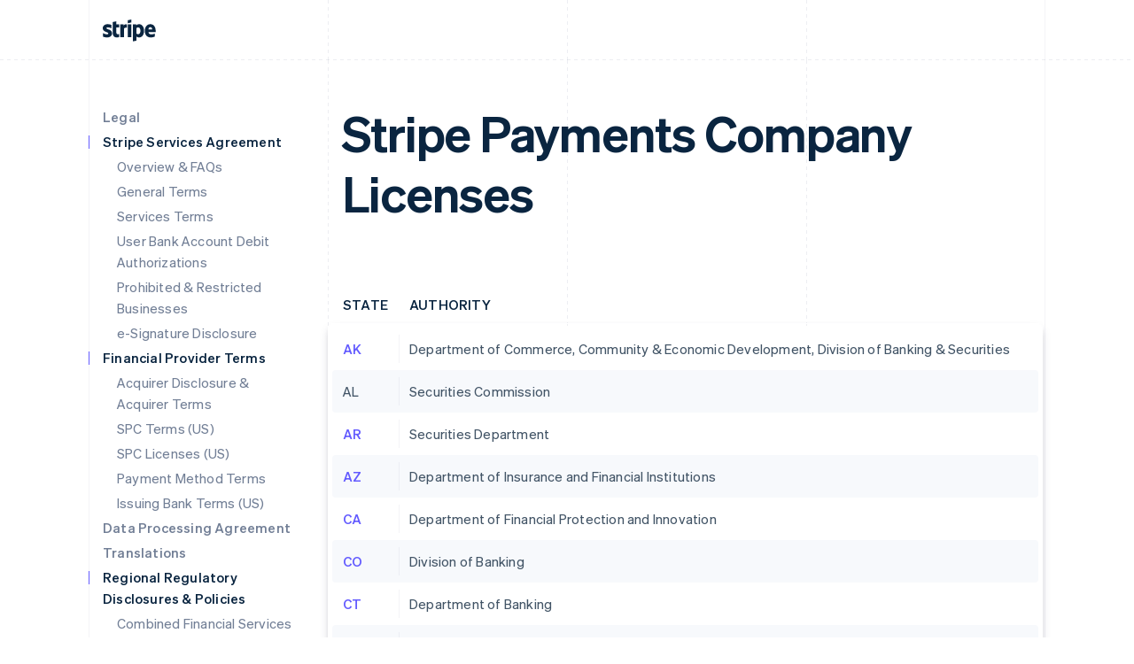

--- FILE ---
content_type: text/css; charset=utf-8
request_url: https://b.stripecdn.com/mkt-statics-srv/assets/v1-EmbeddedAddress-c23a4e8d5efe2fc90a93.css
body_size: -444
content:
.EmbeddedAddressRichTextContainer{white-space:pre-line}